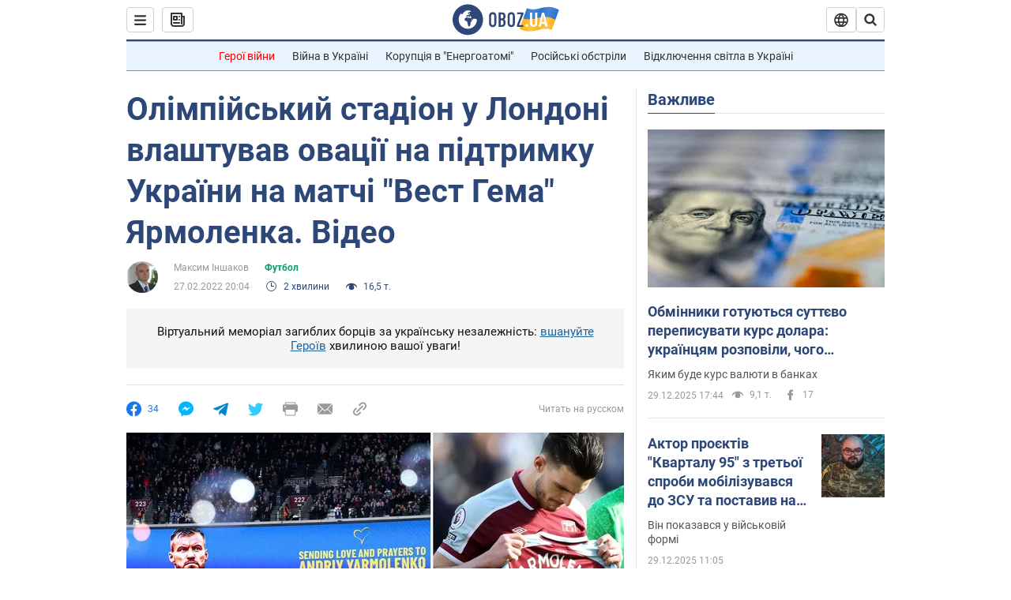

--- FILE ---
content_type: application/x-javascript; charset=utf-8
request_url: https://servicer.idealmedia.io/1418748/1?nocmp=1&sessionId=6952c92e-15626&sessionPage=1&sessionNumberWeek=1&sessionNumber=1&scale_metric_1=64.00&scale_metric_2=256.00&scale_metric_3=100.00&cbuster=1767033134332728389230&pvid=7d2dccbe-db1c-4591-b42a-658ea2e41ac9&implVersion=11&lct=1763555100&mp4=1&ap=1&consentStrLen=0&wlid=b06ee7c1-c8a8-4e23-b01f-902dea2680df&uniqId=08618&niet=4g&nisd=false&evt=%5B%7B%22event%22%3A1%2C%22methods%22%3A%5B1%2C2%5D%7D%2C%7B%22event%22%3A2%2C%22methods%22%3A%5B1%2C2%5D%7D%5D&pv=5&jsv=es6&dpr=1&hashCommit=cbd500eb&apt=2022-02-27T20%3A04%3A00&tfre=4056&w=0&h=1&tl=150&tlp=1&sz=0x1&szp=1&szl=1&cxurl=https%3A%2F%2Fnews.obozrevatel.com%2Fukr%2Fsport%2Ffootball%2Fvest-hem-yarmolenko-pidtrimav-ukrainu-u-vijni-z-rosieyu.htm&ref=&lu=https%3A%2F%2Fnews.obozrevatel.com%2Fukr%2Fsport%2Ffootball%2Fvest-hem-yarmolenko-pidtrimav-ukrainu-u-vijni-z-rosieyu.htm
body_size: 824
content:
var _mgq=_mgq||[];
_mgq.push(["IdealmediaLoadGoods1418748_08618",[
["tsn.ua","11932634","1","Неожиданная смерть звезды \"Москва слезам не верит\". Что случилось","Отмечается, что Вере Алентовой стало плохо...","0","","","","rJaiGqE12Uib2VixRVKd2qVX5UHHTR_R4_8acf4V7ucwTJzDlndJxZG2sYQLxm7SJP9NESf5a0MfIieRFDqB_Kldt0JdlZKDYLbkLtP-Q-UASB6MrqVs8PYGXHMQY-Jw",{"i":"https://s-img.idealmedia.io/n/11932634/45x45/115x0x375x375/aHR0cDovL2ltZ2hvc3RzLmNvbS90LzIwMjUtMTIvNTA5MTUzLzM5Y2IyNjZiYzA0OWQ3NTZlNjc4ZDc3NWNiNTQ2NmRlLmpwZWc.webp?v=1767033134-YAzgKLvpVYQIR8-QsdZNEVncqwiitXiwRKkvSzt3skw","l":"https://clck.idealmedia.io/pnews/11932634/i/1298901/pp/1/1?h=rJaiGqE12Uib2VixRVKd2qVX5UHHTR_R4_8acf4V7ucwTJzDlndJxZG2sYQLxm7SJP9NESf5a0MfIieRFDqB_Kldt0JdlZKDYLbkLtP-Q-UASB6MrqVs8PYGXHMQY-Jw&utm_campaign=obozrevatel.com&utm_source=obozrevatel.com&utm_medium=referral&rid=b25ef040-e4e4-11f0-b17c-c4cbe1e3eca4&tt=Direct&att=3&afrd=296&iv=11&ct=1&gdprApplies=0&muid=pbtelfoPtywa&st=-300&mp4=1&h2=RGCnD2pppFaSHdacZpvmnsy2GX6xlGXVu7txikoXAu_3Uq9CZQIGhHBl6Galy7GAUxS4U-sB8WxEelr10UWU-Q**","adc":[],"sdl":0,"dl":"","category":"Шоу-бизнес","dbbr":0,"bbrt":0,"type":"e","media-type":"static","clicktrackers":[],"cta":"Читати далі","cdt":"","tri":"b25efdeb-e4e4-11f0-b17c-c4cbe1e3eca4","crid":"11932634"}],],
{"awc":{},"dt":"desktop","ts":"","tt":"Direct","isBot":1,"h2":"RGCnD2pppFaSHdacZpvmnsy2GX6xlGXVu7txikoXAu_3Uq9CZQIGhHBl6Galy7GAUxS4U-sB8WxEelr10UWU-Q**","ats":0,"rid":"b25ef040-e4e4-11f0-b17c-c4cbe1e3eca4","pvid":"7d2dccbe-db1c-4591-b42a-658ea2e41ac9","iv":11,"brid":32,"muidn":"pbtelfoPtywa","dnt":2,"cv":2,"afrd":296,"consent":true,"adv_src_id":39175}]);
_mgqp();
